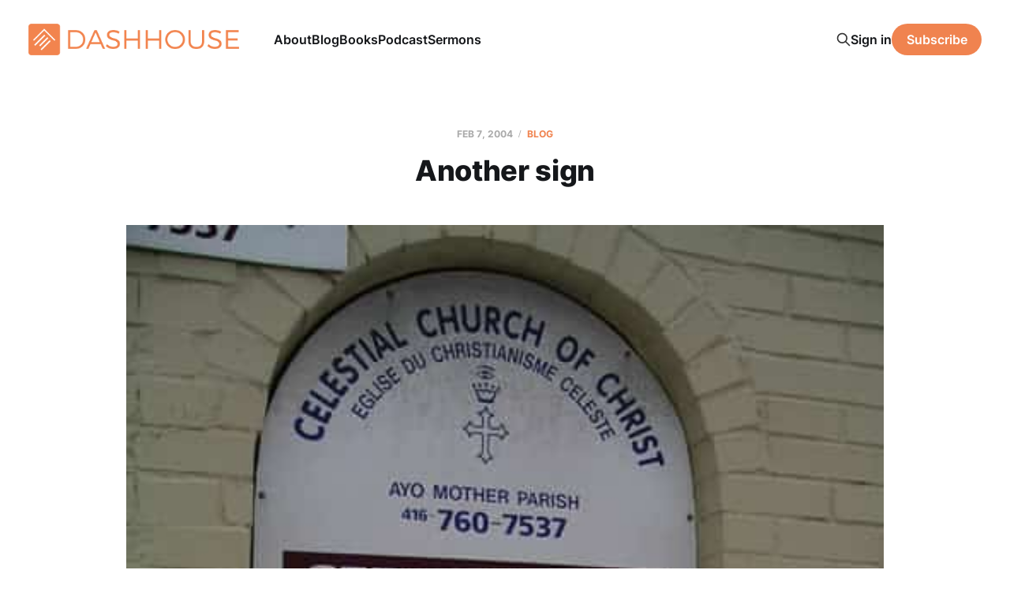

--- FILE ---
content_type: text/html; charset=utf-8
request_url: https://www.dashhouse.com/200427another-sign-html/
body_size: 5979
content:
<!DOCTYPE html>
<html lang="en">

<head>
    <meta charset="utf-8">
    <meta name="viewport" content="width=device-width, initial-scale=1">
    <title>Another sign</title>
    <link rel="stylesheet" href="/assets/built/screen.css?v=d46ce8dd37">

    <link rel="icon" href="https://www.dashhouse.com/content/images/size/w256h256/format/jpeg/2024/08/Icon-Orange---Screen.jpg" type="image/jpeg">
    <link rel="canonical" href="https://www.dashhouse.com/200427another-sign-html/">
    <meta name="referrer" content="origin-when-cross-origin">
    
    <meta property="og:site_name" content="DashHouse.com">
    <meta property="og:type" content="article">
    <meta property="og:title" content="Another sign">
    <meta property="og:description" content="The blog, sermons, and books of Darryl Dash">
    <meta property="og:url" content="https://www.dashhouse.com/200427another-sign-html/">
    <meta property="og:image" content="https://www.dashhouse.com/content/images/wp-content/uploads/2004/02/040207b.jpg">
    <meta property="article:published_time" content="2004-02-07T15:36:59.000Z">
    <meta property="article:modified_time" content="2022-08-15T16:01:57.000Z">
    <meta property="article:tag" content="Blog">
    <meta property="article:tag" content="Photos">
    
    <meta property="article:publisher" content="https://www.facebook.com/darrylsdash">
    <meta property="article:author" content="https://www.facebook.com/darrylsdash">
    <meta name="twitter:card" content="summary_large_image">
    <meta name="twitter:title" content="Another sign">
    <meta name="twitter:description" content="The blog, sermons, and books of Darryl Dash">
    <meta name="twitter:url" content="https://www.dashhouse.com/200427another-sign-html/">
    <meta name="twitter:image" content="https://www.dashhouse.com/content/images/wp-content/uploads/2004/02/040207b.jpg">
    <meta name="twitter:label1" content="Written by">
    <meta name="twitter:data1" content="Darryl Dash">
    <meta name="twitter:label2" content="Filed under">
    <meta name="twitter:data2" content="Blog, Photos">
    <meta name="twitter:site" content="@dashhouse">
    <meta name="twitter:creator" content="@dashhouse">
    <meta property="og:image:width" content="443">
    <meta property="og:image:height" content="600">
    
    <script type="application/ld+json">
{
    "@context": "https://schema.org",
    "@type": "Article",
    "publisher": {
        "@type": "Organization",
        "name": "DashHouse.com",
        "url": "https://www.dashhouse.com/",
        "logo": {
            "@type": "ImageObject",
            "url": "https://www.dashhouse.com/content/images/2022/07/Orange-Logo---Screen.png"
        }
    },
    "author": {
        "@type": "Person",
        "name": "Darryl Dash",
        "image": {
            "@type": "ImageObject",
            "url": "https://cdn.magicpages.co/dashhouse.mymagic.page/2024/05/Darryl-1.jpg",
            "width": 1200,
            "height": 1200
        },
        "url": "https://www.dashhouse.com/author/darryl/",
        "sameAs": [
            "https://www.facebook.com/darrylsdash",
            "https://x.com/dashhouse"
        ]
    },
    "headline": "Another sign",
    "url": "https://www.dashhouse.com/200427another-sign-html/",
    "datePublished": "2004-02-07T15:36:59.000Z",
    "dateModified": "2022-08-15T16:01:57.000Z",
    "image": {
        "@type": "ImageObject",
        "url": "https://www.dashhouse.com/content/images/wp-content/uploads/2004/02/040207b.jpg",
        "width": 443,
        "height": 600
    },
    "keywords": "Blog, Photos",
    "mainEntityOfPage": "https://www.dashhouse.com/200427another-sign-html/"
}
    </script>

    <meta name="generator" content="Ghost 6.11">
    <link rel="alternate" type="application/rss+xml" title="DashHouse.com" href="https://www.dashhouse.com/rss/">
    <script defer src="https://cdn.jsdelivr.net/ghost/portal@~2.56/umd/portal.min.js" data-i18n="true" data-ghost="https://www.dashhouse.com/" data-key="2530f771bfcff753388ea6a0d9" data-api="https://www.dashhouse.com/ghost/api/content/" data-locale="en" crossorigin="anonymous"></script><style id="gh-members-styles">.gh-post-upgrade-cta-content,
.gh-post-upgrade-cta {
    display: flex;
    flex-direction: column;
    align-items: center;
    font-family: -apple-system, BlinkMacSystemFont, 'Segoe UI', Roboto, Oxygen, Ubuntu, Cantarell, 'Open Sans', 'Helvetica Neue', sans-serif;
    text-align: center;
    width: 100%;
    color: #ffffff;
    font-size: 16px;
}

.gh-post-upgrade-cta-content {
    border-radius: 8px;
    padding: 40px 4vw;
}

.gh-post-upgrade-cta h2 {
    color: #ffffff;
    font-size: 28px;
    letter-spacing: -0.2px;
    margin: 0;
    padding: 0;
}

.gh-post-upgrade-cta p {
    margin: 20px 0 0;
    padding: 0;
}

.gh-post-upgrade-cta small {
    font-size: 16px;
    letter-spacing: -0.2px;
}

.gh-post-upgrade-cta a {
    color: #ffffff;
    cursor: pointer;
    font-weight: 500;
    box-shadow: none;
    text-decoration: underline;
}

.gh-post-upgrade-cta a:hover {
    color: #ffffff;
    opacity: 0.8;
    box-shadow: none;
    text-decoration: underline;
}

.gh-post-upgrade-cta a.gh-btn {
    display: block;
    background: #ffffff;
    text-decoration: none;
    margin: 28px 0 0;
    padding: 8px 18px;
    border-radius: 4px;
    font-size: 16px;
    font-weight: 600;
}

.gh-post-upgrade-cta a.gh-btn:hover {
    opacity: 0.92;
}</style>
    <script defer src="https://cdn.jsdelivr.net/ghost/sodo-search@~1.8/umd/sodo-search.min.js" data-key="2530f771bfcff753388ea6a0d9" data-styles="https://cdn.jsdelivr.net/ghost/sodo-search@~1.8/umd/main.css" data-sodo-search="https://www.dashhouse.com/" data-locale="en" crossorigin="anonymous"></script>
    
    <link href="https://www.dashhouse.com/webmentions/receive/" rel="webmention">
    <script defer src="/public/cards.min.js?v=d46ce8dd37"></script>
    <link rel="stylesheet" type="text/css" href="/public/cards.min.css?v=d46ce8dd37">
    <script defer src="/public/member-attribution.min.js?v=d46ce8dd37"></script>
    <script defer src="/public/ghost-stats.min.js?v=d46ce8dd37" data-stringify-payload="false" data-datasource="analytics_events" data-storage="localStorage" data-host="https://www.dashhouse.com/.ghost/analytics/api/v1/page_hit"  tb_site_uuid="fd6639fa-3aba-49d4-8539-afce3ed3109a" tb_post_uuid="b869e563-c7cf-4e0a-afe5-5dd00218ae50" tb_post_type="post" tb_member_uuid="undefined" tb_member_status="undefined"></script><style>:root {--ghost-accent-color: #f0834f;}</style>
    <!-- Google Tag Manager -->
<script>(function(w,d,s,l,i){w[l]=w[l]||[];w[l].push({'gtm.start':
new Date().getTime(),event:'gtm.js'});var f=d.getElementsByTagName(s)[0],
j=d.createElement(s),dl=l!='dataLayer'?'&l='+l:'';j.async=true;j.src=
'https://www.googletagmanager.com/gtm.js?id='+i+dl;f.parentNode.insertBefore(j,f);
})(window,document,'script','dataLayer','GTM-5XGH3SG');</script>
<!-- End Google Tag Manager -->

<!-- Site Behaviour -->
<script type="text/javascript">
      (
        function() {
          var sbSiteSecret = "e1700147-c7f8-49a5-b1a0-0d375719bc78";
          window.sitebehaviourTrackingSecret = sbSiteSecret;
          var scriptElement = document.createElement('script');
          scriptElement.async = true;
          scriptElement.id = "site-behaviour-script-v2";
          scriptElement.src = "https://sitebehaviour-cdn.fra1.cdn.digitaloceanspaces.com/index.min.js?sitebehaviour-secret=" + sbSiteSecret;
          document.head.appendChild(scriptElement); 
        }
      )()
</script>

<!-- Hockeystack -->
<script>
   var hsscript = document.createElement("script");
   hsscript.id = "wphs";
   hsscript.src = "https://cdn.jsdelivr.net/npm/hockeystack@latest/hockeystack.min.js";
   hsscript.async = 1;
   hsscript.dataset.apikey = "13f7cb07f9c208116530fb4f7b070a";
   hsscript.dataset.cookieless = 1;
   document.getElementsByTagName('head')[0].append(hsscript);
</script>

<!-- Meta Pixel Code -->
<script>
!function(f,b,e,v,n,t,s)
{if(f.fbq)return;n=f.fbq=function(){n.callMethod?
n.callMethod.apply(n,arguments):n.queue.push(arguments)};
if(!f._fbq)f._fbq=n;n.push=n;n.loaded=!0;n.version='2.0';
n.queue=[];t=b.createElement(e);t.async=!0;
t.src=v;s=b.getElementsByTagName(e)[0];
s.parentNode.insertBefore(t,s)}(window, document,'script',
'https://connect.facebook.net/en_US/fbevents.js');
fbq('init', '1865198380234541');
fbq('track', 'PageView');
</script>
<noscript><img height="1" width="1" style="display:none"
src="https://www.facebook.com/tr?id=1865198380234541&ev=PageView&noscript=1"
/></noscript>
<!-- End Meta Pixel Code -->

<style>
    /* Hide last image in content migrated from Wordpress */
    body.tag-hash-wp .gh-content > *:last-child:is(.kg-image-card) { display: none; }
    /* Correct color in dark mode */
	@media (max-width: 991px) { html.dark-mode .is-head-open:not(.is-head-brand):not(.is-head-dark):not(.is-head-transparent) #gh-head {
        background-color:#282c35; }}
</style>
</head>

<body class="post-template tag-posts tag-photos tag-hash-dashhousecom tag-hash-wp is-head-left-logo">
<div class="site">

    <header id="gh-head" class="gh-head gh-outer">
        <div class="gh-head-inner">
            <div class="gh-head-brand">
                <div class="gh-head-brand-wrapper">
                    <a class="gh-head-logo" href="https://www.dashhouse.com">
                            <img src="https://www.dashhouse.com/content/images/2022/07/Orange-Logo---Screen.png" alt="DashHouse.com">
                                <img src="/content/images/2024/06/White-Logo---Screen.png" alt="DashHouse.com">
                    </a>
                </div>
                <button class="gh-search gh-icon-btn" aria-label="Search this site" data-ghost-search><svg xmlns="http://www.w3.org/2000/svg" fill="none" viewBox="0 0 24 24" stroke="currentColor" stroke-width="2" width="20" height="20"><path stroke-linecap="round" stroke-linejoin="round" d="M21 21l-6-6m2-5a7 7 0 11-14 0 7 7 0 0114 0z"></path></svg></button>
                <button class="gh-burger"></button>
            </div>

            <nav class="gh-head-menu">
                <ul class="nav">
    <li class="nav-about"><a href="https://dashhouse.com/about/">About</a></li>
    <li class="nav-blog"><a href="https://dashhouse.com/blog/">Blog</a></li>
    <li class="nav-books"><a href="https://dashhouse.com/books/">Books</a></li>
    <li class="nav-podcast"><a href="https://dashhouse.com/podcast/">Podcast</a></li>
    <li class="nav-sermons"><a href="https://dashhouse.com/sermons/">Sermons</a></li>
</ul>

            </nav>

            <div class="gh-head-actions">
                    <button class="gh-search gh-icon-btn" aria-label="Search this site" data-ghost-search><svg xmlns="http://www.w3.org/2000/svg" fill="none" viewBox="0 0 24 24" stroke="currentColor" stroke-width="2" width="20" height="20"><path stroke-linecap="round" stroke-linejoin="round" d="M21 21l-6-6m2-5a7 7 0 11-14 0 7 7 0 0114 0z"></path></svg></button>
                    <div class="gh-head-members">
                                <a class="gh-head-link" href="#/portal/signin" data-portal="signin">Sign in</a>
                                <a class="gh-head-btn gh-btn gh-primary-btn" href="#/portal/signup" data-portal="signup">Subscribe</a>
                    </div>
            </div>
        </div>
    </header>


    <div class="site-content">
        
<div class="content-area">
<main class="site-main">


    <article class="post tag-posts tag-photos tag-hash-dashhousecom tag-hash-wp single-post">

        <header class="article-header gh-canvas">
            <div class="post-meta">
                <span class="post-meta-item post-meta-date">
                    <time datetime="2004-02-07">Feb 7, 2004</time>
                </span>
                    <span class="post-meta-item post-meta-tags"><a class="post-tag post-tag-posts" href="/tag/posts/" title="Blog">Blog</a></span>
            </div>
            <h1 class="post-title">Another sign</h1>
                <figure class="post-media kg-width-wide">
        <img
            class="post-image"
            srcset="/content/images/size/w400/wp-content/uploads/2004/02/040207b.jpg 400w,
                    /content/images/size/w750/wp-content/uploads/2004/02/040207b.jpg 750w,
                    /content/images/size/w960/wp-content/uploads/2004/02/040207b.jpg 960w,
                    /content/images/size/w1140/wp-content/uploads/2004/02/040207b.jpg 1140w,
                    /content/images/size/w1920/wp-content/uploads/2004/02/040207b.jpg 1920w"
            sizes="(min-width: 960px) 960px, 92vw"
            src="/content/images/size/w960/wp-content/uploads/2004/02/040207b.jpg"
            alt="Another sign"
            loading="lazy"
        >

    </figure>
        </header>

        <div class="gh-content gh-canvas">
            <figure class="kg-card kg-image-card"><img src="https://www.dashhouse.com/content/images/wp-content/uploads/2004/02/040207b.jpg" class="kg-image" alt="040207b.jpg" loading="lazy"></figure>
        </div>

            <div class="gh-canvas">

    <section class="author">

        <div class="author-image-placeholder u-placeholder">
                <img class="author-image u-object-fit" src="https://cdn.magicpages.co/dashhouse.mymagic.page/2024/05/Darryl-1.jpg" alt="Darryl Dash" loading="lazy">
        </div>

        <div class="author-wrapper">
            <h4 class="author-name"><a href="/author/darryl/">Darryl Dash</a></h4>
                <div class="author-bio">I&#x27;m a grateful husband, father, oupa, and pastor of Grace Fellowship Church East Toronto. I love learning, writing, and encouraging. I&#x27;m on a lifelong quest to become a humble, gracious old man.</div>
                <div class="author-location">
                    Toronto, Canada
                </div>
        </div>

    </section>

</div>
    </article>


        
<section class="related-posts gh-canvas">

    <h3 class="related-title">You might also like...</h3>

    <div class="related-feed">

        <article class="post tag-blogging tag-posts">

            <figure class="post-media">
                <div class="u-placeholder rectangle">
                    <a class="post-image-link" href="/top-blog-posts-of-2024/">
                        <img class="post-image u-object-fit" src="/content/images/size/w750/2024/12/241217.jpg" alt="Top Blog Posts of 2024" loading="lazy">
                    </a>
                </div>
            </figure>

            <header class="post-header">
                <h2 class="post-title">
                    <a class="post-title-link" href="/top-blog-posts-of-2024/">Top Blog Posts of 2024</a>
                </h2>
                <time class="post-meta" datetime="2024-12-17">Dec 17, 2024</time>
            </header>

        </article>


        <article class="post tag-posts">

            <figure class="post-media">
                <div class="u-placeholder rectangle">
                    <a class="post-image-link" href="/a-couple-of-ministry-updates/">
                        <img class="post-image u-object-fit" src="/content/images/size/w750/v7/dashhouse.com/wp-content/uploads/2020/04/200407.jpg" alt="A Couple of Ministry Updates" loading="lazy">
                    </a>
                </div>
            </figure>

            <header class="post-header">
                <h2 class="post-title">
                    <a class="post-title-link" href="/a-couple-of-ministry-updates/">A Couple of Ministry Updates</a>
                </h2>
                <time class="post-meta" datetime="2020-04-07">Apr 7, 2020</time>
            </header>

        </article>


        <article class="post tag-posts tag-hash-dashhousecom tag-hash-wp">

            <figure class="post-media">
                <div class="u-placeholder rectangle">
                    <a class="post-image-link" href="/reader-survey-results/">
                        <img class="post-image u-object-fit" src="/content/images/size/w750/v7/dashhouse.com/wp-content/uploads/2017/07/170420.jpg" alt="Reader Survey Results" loading="lazy">
                    </a>
                </div>
            </figure>

            <header class="post-header">
                <h2 class="post-title">
                    <a class="post-title-link" href="/reader-survey-results/">Reader Survey Results</a>
                </h2>
                <time class="post-meta" datetime="2017-07-25">Jul 25, 2017</time>
            </header>

        </article>

    </div>

</section>


</main>
</div>
    </div>

    <footer class="gh-foot gh-outer">
        <div class="gh-foot-inner gh-inner">
            <div class="gh-copyright">
                DashHouse.com © 2026
            </div>
                <nav class="gh-foot-menu">
                    <ul class="nav">
    <li class="nav-facebook"><a href="https://www.facebook.com/darrylsdash">Facebook</a></li>
    <li class="nav-instagram"><a href="https://www.instagram.com/dashhouse/">Instagram</a></li>
    <li class="nav-x"><a href="https://x.com/dashhouse/">X</a></li>
    <li class="nav-contact"><a href="https://dashhouse.com/contact/">Contact</a></li>
    <li class="nav-fine-print"><a href="https://dashhouse.com/the-fine-print/">Fine Print</a></li>
    <li class="nav-rss"><a href="http://feeds.dashhouse.com/dashhouse">RSS</a></li>
    <li class="nav-search"><a href="#/search">Search</a></li>
    <li class="nav-sign-up"><a href="#/portal/">Sign up</a></li>
</ul>

                </nav>
            <div class="gh-powered-by">
                <a href="https://ghost.org/" target="_blank" rel="noopener">Powered by Ghost</a>
            </div>
        </div>
    </footer>

</div>

    <div class="pswp" tabindex="-1" role="dialog" aria-hidden="true">
    <div class="pswp__bg"></div>

    <div class="pswp__scroll-wrap">
        <div class="pswp__container">
            <div class="pswp__item"></div>
            <div class="pswp__item"></div>
            <div class="pswp__item"></div>
        </div>

        <div class="pswp__ui pswp__ui--hidden">
            <div class="pswp__top-bar">
                <div class="pswp__counter"></div>

                <button class="pswp__button pswp__button--close" title="Close (Esc)"></button>
                <button class="pswp__button pswp__button--share" title="Share"></button>
                <button class="pswp__button pswp__button--fs" title="Toggle fullscreen"></button>
                <button class="pswp__button pswp__button--zoom" title="Zoom in/out"></button>

                <div class="pswp__preloader">
                    <div class="pswp__preloader__icn">
                        <div class="pswp__preloader__cut">
                            <div class="pswp__preloader__donut"></div>
                        </div>
                    </div>
                </div>
            </div>

            <div class="pswp__share-modal pswp__share-modal--hidden pswp__single-tap">
                <div class="pswp__share-tooltip"></div>
            </div>

            <button class="pswp__button pswp__button--arrow--left" title="Previous (arrow left)"></button>
            <button class="pswp__button pswp__button--arrow--right" title="Next (arrow right)"></button>

            <div class="pswp__caption">
                <div class="pswp__caption__center"></div>
            </div>
        </div>
    </div>
</div>
<script
    src="https://code.jquery.com/jquery-3.5.1.min.js"
    integrity="sha256-9/aliU8dGd2tb6OSsuzixeV4y/faTqgFtohetphbbj0="
    crossorigin="anonymous">
</script>
<script src="/assets/built/main.min.js?v=d46ce8dd37"></script>

<!-- refTagger -->
<script>
	var refTagger = {
		settings: {
			bibleVersion: 'ESV'
		}
	}; 

	(function(d, t) {
		var n=d.querySelector('[nonce]');
		refTagger.settings.nonce = n && (n.nonce||n.getAttribute('nonce'));
		var g = d.createElement(t), s = d.getElementsByTagName(t)[0];
		g.src = 'https://api.reftagger.com/v2/RefTagger.js';
		g.nonce = refTagger.settings.nonce;
		s.parentNode.insertBefore(g, s);
	}(document, 'script'));
</script>

</body>
</html>